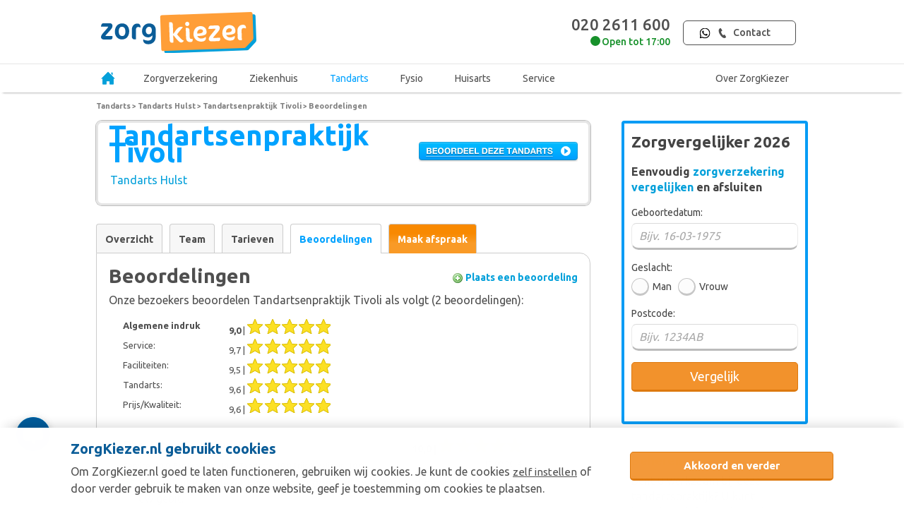

--- FILE ---
content_type: application/javascript
request_url: https://squeezely.tech/tracker/SQ-2565654/sqzl.js
body_size: 1592
content:
var el,sqzlConsentManagementEnabled=!(sqzlLoaderFiles={polyfill:{src:"https://squeezely.tech/tracker/base_wp_fra01/394f97d55f1f2cf8c900.js"},activate:{src:"https://squeezely.tech/tracker/base_wp_fra01/24be6a6978a7db94a42f.js"}}),sqzlNce=function(e){var s=document.querySelector("script[nonce]");s&&e.setAttribute("nonce",s.nonce||s.getAttribute("nonce"))};function sqzlLdr(){if(!document.hasOwnProperty("sqzlLdrDone")){for(var e in sqzlLoaderFiles){var s;sqzlLoaderFiles.hasOwnProperty(e)&&"polyfill"!==e&&(s=document.createElement("script"),sqzlNce(s),s.src=sqzlLoaderFiles[e].src,s.id="sqzlLoader_"+e,s.async=1,document.head.appendChild(s))}document.sqzlLoaderQ=[function(){sqzlCommon.init({eventForwarding:{GA:{settings:{ua:"G-MR40RP7MLQ"},events:{PersonalizationView:!0,PersonalizationClick:!0,PersonalizationClosed:!0,SqueezelyAudience:!0}}},ga4Events:["PersonalizationView","PersonalizationClick","SqueezelyAudience"],ga4PassPersonalizationNames:!0,merchant_currency:"EUR",sqzlSmartTracking:!1,noJSONP:!1,sqzlCookieLifetimeYears:30,sqzlCookieLifetimeDays:0,sqzlFbPixelId:"1144993839195319",sqzlProductSets:[],sqzlCapiMerchant:!1,sqzlRawEventTracking:!0,sqzlDateCustomFields:{last_order_checkin_date:!0,custom_maindateofbirth:!0,custom_completedon:!0,custom_startdate:!0,custom_partnerdateofbirth:!0,custom_child1dateofbirth:!0,custom_child2dateofbirth:!0,custom_child3dateofbirth:!0,custom_child4dateofbirth:!0,custom_child5dateofbirth:!0,custom_child6dateofbirth:!0,custom_child7dateofbirth:!0,custom_child8dateofbirth:!0},sqzlUrlCustomFields:[],sqzlPiiFields:{firstname:!0,lastname:!0,phone:!0,email:!0,custom_maingender:!0,custom_maindateofbirth:!0,custom_email:!0,custom_zipcode:!0,custom_mainpostalcode:!0,custom_partnergender:!0,custom_partnerdateofbirth:!0,custom_phoneday:!0,custom_postalcode:!0,custom_street:!0,custom_town:!0,custom_mainfirstname:!0,custom_maininitials:!0,custom_mainsurname:!0,custom_mainsurnameinfix:!0,custom_firstname:!0,custom_initials:!0,custom_lastname:!0,custom_partnerinitials:!0,custom_partnerfirstname:!0,custom_partnersurname:!0,custom_partnersurnameinfix:!0,custom_child1gender:!0,custom_child1initials:!0,custom_child1firstname:!0,custom_child1surname:!0,custom_child1surnameinfix:!0,custom_child2gender:!0,custom_child2initials:!0,custom_child2firstname:!0,custom_child2surname:!0,custom_child2surnameinfix:!0,custom_child3gender:!0,custom_child3initials:!0,custom_child3firstname:!0,custom_child3surname:!0,custom_child3surnameinfix:!0,custom_child4gender:!0,custom_child4initials:!0,custom_child4firstname:!0,custom_child4surname:!0,custom_child4surnameinfix:!0,custom_child5gender:!0,custom_child5initials:!0,custom_child5firstname:!0,custom_child5surname:!0,custom_child5surnameinfix:!0,custom_child6gender:!0,custom_child6initials:!0,custom_child6firstname:!0,custom_child6surname:!0,custom_child6surnameinfix:!0,custom_child7gender:!0,custom_child7initials:!0,custom_child7firstname:!0,custom_child7surname:!0,custom_child7surnameinfix:!0,custom_child8gender:!0,custom_child8initials:!0,custom_child8firstname:!0,custom_child8surname:!0,custom_child8surnameinfix:!0,custom_child1dateofbirth:!0,custom_child2dateofbirth:!0,custom_child3dateofbirth:!0,custom_child4dateofbirth:!0,custom_child5dateofbirth:!0,custom_child6dateofbirth:!0,custom_child7dateofbirth:!0,custom_child8dateofbirth:!0},sqzlAccount:"SQ-2565654",sqzlTrackerEnabled:!0,sqzlBaseUrl:"https://squeezely.tech",sqzlTrackingBaseUrl:"https://t.squeezely.tech",sqzlAssetBaseUrl:"https://squeezely.tech",sqzlDynamicBaseUrl:"https://squeezely.tech",sqzlTrackingUrl:"https://t.squeezely.tech/t",instantPushRequest:!1,merchantLocale:"nl-nl",datacenter:"fra01",cookieWritingAllowed:!0,personalizationSettings:{merchantIdentifier:"SQ-2565654",baseUrl:"https://squeezely.tech",isTravel:!1,translationTimeUnits:{en:{and:"and",year:"year",years:"years",month:"month",months:"months",day_short:"d",day:"day",days:"days",hour:"hour",hours:"hours",minute:"minute",minutes:"minutes",second:"second",seconds:"seconds"},nl:{and:"en",year:"jaar",years:"jaar",month:"maand",months:"maanden",day_short:"d",day:"dag",days:"dagen",hour:"uur",hours:"uur",minute:"minuut",minutes:"minuten",second:"seconde",seconds:"seconden"},de:{and:"und",year:"Jahr",years:"Jahre",month:"Monat",months:"Monate",day_short:"T",day:"Tag",days:"Tage",hour:"Stunde",hours:"Stunden",minute:"Minute",minutes:"Minuten",second:"Sekunde",seconds:"Sekunden"},fr:{and:"et",year:"an",years:"ans",month:"mois",months:"mois",day_short:"j",day:"jour",days:"jours",hour:"heure",hours:"heures",minute:"minute",minutes:"minutes",second:"seconde",seconds:"secondes"},it:{and:"e",year:"anno",years:"anni",month:"mese",months:"mesi",day_short:"g",day:"giorno",days:"giorni",hour:"ora",hours:"ore",minute:"minuto",minutes:"minuti",second:"secondo",seconds:"secondi"},es:{and:"y",year:"año",years:"años",month:"mes",months:"meses",day_short:"d",day:"día",days:"días",hour:"hora",hours:"horas",minute:"minuto",minutes:"minutos",second:"segundo",seconds:"segundos"},pt:{and:"e",year:"ano",years:"anos",month:"mês",months:"meses",day_short:"d",day:"dia",days:"dias",hour:"hora",hours:"horas",minute:"minuto",minutes:"minutos",second:"segundo",seconds:"segundos"}},useHtmlLanguage:!1,dynamicBaseUrl:"https://squeezely.tech",assetBaseUrl:"https://squeezely.tech"}},"2026-01-16 16:29:24")},function(){try{sqzlCommon.initCommonFunctions()}catch(e){}}],sqzlNce=null,document.sqzlLdrDone=!0}}if("undefined"!=typeof sqzlLoaderFiles)if(Object.keys&&Object.assign&&Element.prototype.matches&&window.fetch&&window.Promise)try{(el=document.createElement("script")).setAttribute("type","module"),el.id="sqzlLoader_polyfillLPF",el.innerHTML="sqzlLdr();",sqzlNce(el),document.head.appendChild(el)}catch(e){}else try{(el=document.createElement("script")).setAttribute("nomodule",""),el.id="sqzlLoader_polyfill",el.src=sqzlLoaderFiles.polyfill.src,el.async=1,sqzlNce(el),document.head.appendChild(el)}catch(e){}
//# sourceMappingURL=https://squeezely.tech/tracker/SQ-2565654/sqzl.min.js.map

--- FILE ---
content_type: text/plain
request_url: https://api.ipify.org/
body_size: -92
content:
52.15.144.23

--- FILE ---
content_type: text/javascript; charset=utf-8
request_url: https://unpkg.com/activity-detector@3.0.0/dist/activity-detector.min.js
body_size: 538
content:
!function(e,t){"object"==typeof exports&&"object"==typeof module?module.exports=t():"function"==typeof define&&define.amd?define([],t):"object"==typeof exports?exports.activityDetector=t():e.activityDetector=t()}(this,function(){return function(e){function t(i){if(n[i])return n[i].exports;var o=n[i]={exports:{},id:i,loaded:!1};return e[i].call(o.exports,o,o.exports,t),o.loaded=!0,o.exports}var n={};return t.m=e,t.c=n,t.p="",t(0)}([function(e,t){"use strict";function n(e,t,n){return t in e?Object.defineProperty(e,t,{value:n,enumerable:!0,configurable:!0,writable:!0}):e[t]=n,e}Object.defineProperty(t,"__esModule",{value:!0});var i="active",o="idle",r=i,u=["click","mousemove","keydown","DOMMouseScroll","mousewheel","mousedown","touchstart","touchmove","focus"],d=["blur","visibilitychange"],c=["mousemove"],f=void 0,v=void 0;if("undefined"!=typeof document.hidden)f="hidden",v="visibilitychange";else for(var a=["webkit","moz","ms"],s=0;s<a.length;s++){var l=a[s];if("undefined"!=typeof document[l+"Hidden"]){f=l+"Hidden",v=l+"visibilitychange";break}}var m=function(){var e,t=arguments.length>0&&void 0!==arguments[0]?arguments[0]:{},a=t.activityEvents,s=void 0===a?u:a,l=t.inactivityEvents,m=void 0===l?d:l,p=t.ignoredEventsWhenIdle,h=void 0===p?c:p,y=t.timeToIdle,b=void 0===y?3e4:y,E=t.initialState,w=void 0===E?r:E,x=t.autoInit,g=void 0===x||x,L=(e={},n(e,i,[]),n(e,o,[]),e),O=void 0,j=void 0,k=function e(t){clearTimeout(j),t===i&&(j=setTimeout(function(){return e(o)},b)),O!==t&&(O=t,L[O].forEach(function(e){return e()}))},T=function(e){(O===i||h.indexOf(e.type)<0)&&k(i)},D=function(){k(o)},I=function(){k(document[f]?o:i)},M=function(){var e=arguments.length>0&&void 0!==arguments[0]?arguments[0]:r;k(e===i?i:o),s.forEach(function(e){return window.addEventListener(e,T)}),m.filter(function(e){return"visibilitychange"!==e}).forEach(function(e){return window.addEventListener(e,D)}),m.indexOf("visibilitychange")>=0&&v&&document.addEventListener(v,I)},H=function(e,t){L[e].push(t);var n=function(){var n=L[e].indexOf(t);n>=0&&L[e].splice(n,1)};return n},P=function(){L[i]=[],L[o]=[],clearTimeout(j),s.forEach(function(e){return window.removeEventListener(e,T)}),m.forEach(function(e){return window.removeEventListener(e,D)}),v&&document.removeEventListener(v,I)};return g&&M(w),{on:H,stop:P,init:M}};t.default=m,e.exports=t.default}])});